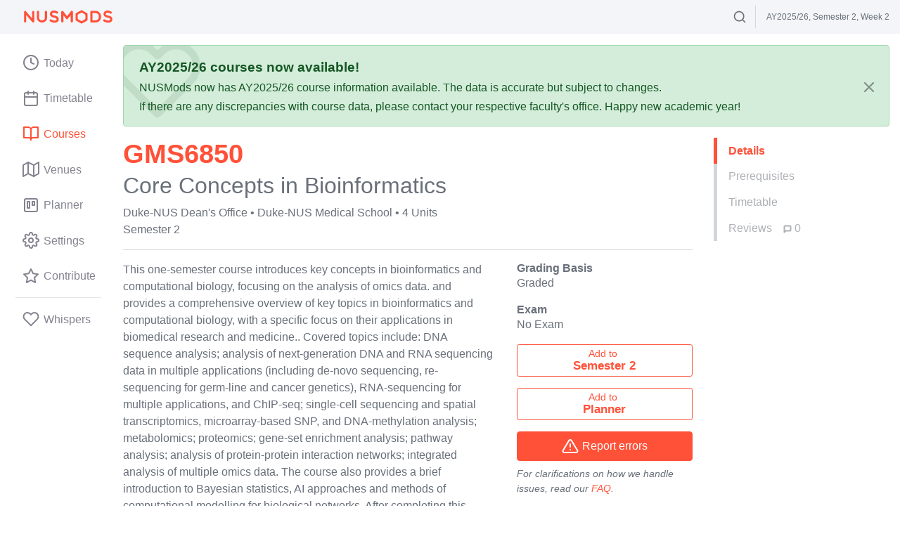

--- FILE ---
content_type: application/javascript; charset=utf-8
request_url: https://nusmods.com/assets/module.05f14daa.js
body_size: 15390
content:
(self.webpackChunk=self.webpackChunk||[]).push([[231],{16704:(e,t,r)=>{"use strict";r.r(t),r.d(t,{default:()=>Tr});var a=r(1883),n=r.n(a),o=r(23308),l=r.n(o),i=r(9680),s=r.n(i),d=r(54214),u=r.n(d),c=r(41605),m=r.n(c),p=(r(32733),r(67834),r(15724),r(14846),r(27458),r(6211),r(69655),r(94364),r(82367),r(63696)),g=r(4452),f=r.n(g),y=r(61005),h=r(37860),v=r(62688),b=r.n(v);function S(){return S=Object.assign||function(e){for(var t=1;t<arguments.length;t++){var r=arguments[t];for(var a in r)Object.prototype.hasOwnProperty.call(r,a)&&(e[a]=r[a])}return e},S.apply(this,arguments)}var w=(0,p.forwardRef)((function(e,t){var r=e.color,a=void 0===r?"currentColor":r,n=e.size,o=void 0===n?24:n,l=function(e,t){if(null==e)return{};var r,a,n=function(e,t){if(null==e)return{};var r,a,n={},o=Object.keys(e);for(a=0;a<o.length;a++)r=o[a],t.indexOf(r)>=0||(n[r]=e[r]);return n}(e,t);if(Object.getOwnPropertySymbols){var o=Object.getOwnPropertySymbols(e);for(a=0;a<o.length;a++)r=o[a],t.indexOf(r)>=0||Object.prototype.propertyIsEnumerable.call(e,r)&&(n[r]=e[r])}return n}(e,["color","size"]);return p.createElement("svg",S({ref:t,xmlns:"http://www.w3.org/2000/svg",width:o,height:o,viewBox:"0 0 24 24",fill:"none",stroke:a,strokeWidth:"2",strokeLinecap:"round",strokeLinejoin:"round"},l),p.createElement("polyline",{points:"20 6 9 17 4 12"}))}));w.propTypes={color:b().string,size:b().oneOfType([b().string,b().number])},w.displayName="Check";const x=w;var _=r(1),O=r(85831),C=r(13229),P=r(43905),N=r(66101),k=r(55599),E=r(41357),j=r(52821);function A(){return A=Object.assign||function(e){for(var t=1;t<arguments.length;t++){var r=arguments[t];for(var a in r)Object.prototype.hasOwnProperty.call(r,a)&&(e[a]=r[a])}return e},A.apply(this,arguments)}var T=(0,p.forwardRef)((function(e,t){var r=e.color,a=void 0===r?"currentColor":r,n=e.size,o=void 0===n?24:n,l=function(e,t){if(null==e)return{};var r,a,n=function(e,t){if(null==e)return{};var r,a,n={},o=Object.keys(e);for(a=0;a<o.length;a++)r=o[a],t.indexOf(r)>=0||(n[r]=e[r]);return n}(e,t);if(Object.getOwnPropertySymbols){var o=Object.getOwnPropertySymbols(e);for(a=0;a<o.length;a++)r=o[a],t.indexOf(r)>=0||Object.prototype.propertyIsEnumerable.call(e,r)&&(n[r]=e[r])}return n}(e,["color","size"]);return p.createElement("svg",A({ref:t,xmlns:"http://www.w3.org/2000/svg",width:o,height:o,viewBox:"0 0 24 24",fill:"none",stroke:a,strokeWidth:"2",strokeLinecap:"round",strokeLinejoin:"round"},l),p.createElement("path",{d:"M21 15a2 2 0 0 1-2 2H7l-4 4V5a2 2 0 0 1 2-2h14a2 2 0 0 1 2 2z"}))}));T.propTypes={color:b().string,size:b().oneOfType([b().string,b().number])},T.displayName="MessageSquare";const D=T;var M=r(99064),q=r(55290);var U,G;function I(e,t,r,a){G||(G="function"==typeof Symbol&&Symbol.for&&Symbol.for("react.element")||60103);var n=e&&e.defaultProps,o=arguments.length-3;if(t||0===o||(t={children:void 0}),1===o)t.children=a;else if(o>1){for(var l=Array(o),i=0;i<o;i++)l[i]=arguments[i+3];t.children=l}if(t&&n)for(var s in n)void 0===t[s]&&(t[s]=n[s]);else t||(t=n||{});return{$$typeof:G,type:e,key:void 0===r?null:""+r,ref:null,props:t,_owner:null}}const L="dsq-count-scr",F=(0,j.Ng)((e=>({loadDisqusManually:e.settings.loadDisqusManually})))((e=>{let{identifier:t,url:r,loadDisqusManually:a}=e;return(0,p.useEffect)((()=>{a||(window.document.getElementById(L)?window.DISQUSWIDGETS&&window.DISQUSWIDGETS.getCount({reset:!0}):(0,M.A)("https://".concat(O.Ay.disqusShortname,".disqus.com/count.js"),{id:L,async:!0}).catch((0,q.y)("Disqus comment count")))}),[a]),a?null:I("span",{className:"HUScJjsv"},void 0,I("span",{className:"schGHvEz"},void 0,U||(U=I(D,{"aria-label":"Comment count"}))),I("span",{className:"disqus-comment-count","data-disqus-identifier":t,"data-disqus-url":r}))}));var R,B,H;function V(e,t,r,a){H||(H="function"==typeof Symbol&&Symbol.for&&Symbol.for("react.element")||60103);var n=e&&e.defaultProps,o=arguments.length-3;if(t||0===o||(t={children:void 0}),1===o)t.children=a;else if(o>1){for(var l=Array(o),i=0;i<o;i++)l[i]=arguments[i+3];t.children=l}if(t&&n)for(var s in n)void 0===t[s]&&(t[s]=n[s]);else t||(t=n||{});return{$$typeof:H,type:e,key:void 0===r?null:""+r,ref:null,props:t,_owner:null}}class z extends p.PureComponent{constructor(){super(...arguments),this.state={allowDisqus:!1},this.loadInstance=()=>{this.props.loadDisqusManually&&!this.state.allowDisqus||(window.DISQUS?window.DISQUS.reset({reload:!0,config:this.getDisqusConfig()}):(window.disqus_config=this.getDisqusConfig(),window.disqus_shortname=O.Ay.disqusShortname,(0,M.A)("https://".concat(O.Ay.disqusShortname,".disqus.com/embed.js"),{id:"dsq-embed-scr",async:!0}).catch((0,q.y)("Disqus comments"))))}}componentDidMount(){this.loadInstance()}componentDidUpdate(e){e.colorScheme!==this.props.colorScheme?setTimeout(this.loadInstance,2e3):this.loadInstance()}getDisqusConfig(){const{identifier:e,url:t,title:r}=this.props;return function(){this.page.identifier=e,this.page.url=t,this.page.title=r}}render(){return this.props.loadDisqusManually&&!this.state.allowDisqus?V("div",{className:"text-center"},void 0,V("button",{type:"button",onClick:()=>this.setState({allowDisqus:!0}),className:f()("pM9yjnSl","btn btn-lg btn-outline-primary")},void 0,R||(R=V(D,{})),"Load Disqus Comments")):B||(B=V("div",{id:"disqus_thread"}))}}const W=(0,j.Ng)((e=>({loadDisqusManually:e.settings.loadDisqusManually,colorScheme:e.settings.colorScheme})))(z);var $=r(98623),Y=r(14635),Q=r(58785),J=r(49519),X=r(27655),K=r(27677),Z=r(64934),ee=r(23282),te=r(53694);var re,ae,ne=r(62540);function oe(e,t){var r=Object.keys(e);if(Object.getOwnPropertySymbols){var a=Object.getOwnPropertySymbols(e);t&&(a=a.filter((function(t){return Object.getOwnPropertyDescriptor(e,t).enumerable}))),r.push.apply(r,a)}return r}function le(e){for(var t=1;t<arguments.length;t++){var r=null!=arguments[t]?arguments[t]:{};t%2?oe(Object(r),!0).forEach((function(t){ie(e,t,r[t])})):Object.getOwnPropertyDescriptors?Object.defineProperties(e,Object.getOwnPropertyDescriptors(r)):oe(Object(r)).forEach((function(t){Object.defineProperty(e,t,Object.getOwnPropertyDescriptor(r,t))}))}return e}function ie(e,t,r){return(t=function(e){var t=function(e){if("object"!=typeof e||!e)return e;var t=e[Symbol.toPrimitive];if(void 0!==t){var r=t.call(e,"string");if("object"!=typeof r)return r;throw new TypeError("@@toPrimitive must return a primitive value.")}return String(e)}(e);return"symbol"==typeof t?t:t+""}(t))in e?Object.defineProperty(e,t,{value:r,enumerable:!0,configurable:!0,writable:!0}):e[t]=r,e}function se(e,t,r,a){ae||(ae="function"==typeof Symbol&&Symbol.for&&Symbol.for("react.element")||60103);var n=e&&e.defaultProps,o=arguments.length-3;if(t||0===o||(t={children:void 0}),1===o)t.children=a;else if(o>1){for(var l=Array(o),i=0;i<o;i++)l[i]=arguments[i+3];t.children=l}if(t&&n)for(var s in n)void 0===t[s]&&(t[s]=n[s]);else t||(t=n||{});return{$$typeof:ae,type:e,key:void 0===r?null:""+r,ref:null,props:t,_owner:null}}const de=e=>{let{semesterData:t}=e;const r=(0,J.W6)();if(null==t||!t.timetable)return re||(re=se("p",{},void 0,"Timetable info not available"));const a=t.timetable.map((e=>le(le({},e),{},{moduleCode:"",title:"",canBeSelectedAsActiveLesson:!!e.venue}))),n=(0,ee.Rb)(a,"lessonType"),o=(0,Z.zI)(n);return se(X.A,{lessons:o,onModifyCell:e=>r.push((0,te.Tu)(e.venue))})},ue=e=>{let{allSemesterData:t}=e;const[r,a]=(0,p.useState)((()=>(0,C.kV)(t)));return(0,ne.jsxs)(ne.Fragment,{children:[se(K.A,{semesters:t.map((e=>e.semester)),selectedSemester:r,onSelectSemester:a}),se("div",{className:"calrt3Qb"},void 0,se(de,{semesterData:t.find((e=>e.semester===r))}))]})},ce=(0,p.memo)(ue);var me=r(86535),pe=r(49009),ge=r(80315),fe=r(62832),ye=r.n(fe),he=(r(26448),r(37300)),ve=r(48796);var be,Se,we,xe;function _e(e,t){var r=Object.keys(e);if(Object.getOwnPropertySymbols){var a=Object.getOwnPropertySymbols(e);t&&(a=a.filter((function(t){return Object.getOwnPropertyDescriptor(e,t).enumerable}))),r.push.apply(r,a)}return r}function Oe(e){for(var t=1;t<arguments.length;t++){var r=null!=arguments[t]?arguments[t]:{};t%2?_e(Object(r),!0).forEach((function(t){Ce(e,t,r[t])})):Object.getOwnPropertyDescriptors?Object.defineProperties(e,Object.getOwnPropertyDescriptors(r)):_e(Object(r)).forEach((function(t){Object.defineProperty(e,t,Object.getOwnPropertyDescriptor(r,t))}))}return e}function Ce(e,t,r){return(t=function(e){var t=function(e){if("object"!=typeof e||!e)return e;var t=e[Symbol.toPrimitive];if(void 0!==t){var r=t.call(e,"string");if("object"!=typeof r)return r;throw new TypeError("@@toPrimitive must return a primitive value.")}return String(e)}(e);return"symbol"==typeof t?t:t+""}(t))in e?Object.defineProperty(e,t,{value:r,enumerable:!0,configurable:!0,writable:!0}):e[t]=r,e}function Pe(e,t,r,a){xe||(xe="function"==typeof Symbol&&Symbol.for&&Symbol.for("react.element")||60103);var n=e&&e.defaultProps,o=arguments.length-3;if(t||0===o||(t={children:void 0}),1===o)t.children=a;else if(o>1){for(var l=Array(o),i=0;i<o;i++)l[i]=arguments[i+3];t.children=l}if(t&&n)for(var s in n)void 0===t[s]&&(t[s]=n[s]);else t||(t=n||{});return{$$typeof:xe,type:e,key:void 0===r?null:""+r,ref:null,props:t,_owner:null}}function Ne(e,t,r){return!!ye()(t,[String(e),r.moduleCode])}class ke extends p.PureComponent{constructor(){super(...arguments),this.state={loading:null}}static getDerivedStateFromProps(e,t){const{timetables:r,module:a}=e,{loading:n}=t;return null!=n&&Ne(n,r,a)?{loading:null}:null}onSelect(e){const{module:t,timetables:r}=this.props;Ne(e,r,t)?this.props.removeModule(e,t.moduleCode):(this.setState({loading:e}),this.props.addModule(e,t.moduleCode))}buttonLabel(e){return this.state.loading===e?"Adding...":Ne(e,this.props.timetables,this.props.module)?(0,ne.jsxs)(ne.Fragment,{children:["Remove from ",be||(be=Pe("br",{})),Pe("strong",{},void 0,O.Ay.semesterNames[e])]}):(0,ne.jsxs)(ne.Fragment,{children:["Add to ",Se||(Se=Pe("br",{})),Pe("strong",{},void 0,O.Ay.semesterNames[e])]})}otherSemesters(e){return(0,C.Bo)(this.props.module).filter((t=>t!==e)).sort()}render(){const{block:e,className:t,module:r}=this.props,a=(0,C.kV)(r.semesterData),n=this.otherSemesters(a),o="add-to-timetable-".concat(r.moduleCode);return Pe(he.Ay,{},void 0,(r=>{let{getLabelProps:l,getItemProps:i,isOpen:s,toggleMenu:d,highlightedIndex:u,getMenuProps:c}=r;return Pe("div",{},void 0,(0,ne.jsx)("label",Oe(Oe({},l({htmlFor:o})),{},{className:"sr-only",children:"Add course to timetable"})),Pe("div",{className:f()("btn-group","WKAwar2q",t,{"btn-block":e})},void 0,Pe("button",{type:"button",className:f()("btn btn-outline-primary",{"btn-block":e}),onClick:()=>this.onSelect(a)},void 0,this.buttonLabel(a)),!!n.length&&(0,ne.jsxs)(ne.Fragment,{children:[Pe("button",{id:o,type:"button",className:"btn btn-outline-primary dropdown-toggle dropdown-toggle-split",onClick:()=>d(),"data-toggle":"dropdown","aria-haspopup":"true","aria-expanded":s},void 0,we||(we=Pe("span",{className:"sr-only"},void 0,"Toggle Dropdown"))),(0,ne.jsx)("div",Oe(Oe({className:f()("dropdown-menu",{show:s})},c()),{},{children:n.map(((e,t)=>(0,p.createElement)("button",Oe(Oe({},i({item:e})),{},{type:"button",key:e,className:f()("dropdown-item","Lx63IafJ",{"dropdown-selected":t===u}),onClick:()=>this.onSelect(e)}),this.buttonLabel(e))))}))]})))}))}}const Ee=(0,j.Ng)((e=>({timetables:e.timetables.lessons})),{addModule:ve.CS,removeModule:ve.$h})(ke);var je=r(75219),Ae=r(73974);var Te,De,Me;function qe(e,t,r,a){Me||(Me="function"==typeof Symbol&&Symbol.for&&Symbol.for("react.element")||60103);var n=e&&e.defaultProps,o=arguments.length-3;if(t||0===o||(t={children:void 0}),1===o)t.children=a;else if(o>1){for(var l=Array(o),i=0;i<o;i++)l[i]=arguments[i+3];t.children=l}if(t&&n)for(var s in n)void 0===t[s]&&(t[s]=n[s]);else t||(t=n||{});return{$$typeof:Me,type:e,key:void 0===r?null:""+r,ref:null,props:t,_owner:null}}function Ue(e,t){return t.find((t=>t.moduleCode===e.moduleCode))}class Ge extends p.PureComponent{onSelect(){const{module:e,planToTakeModules:t}=this.props,r=Ue(e,t);r?this.props.removePlannerModule(r.id):this.props.addPlanToTakeModule(e.moduleCode)}render(){const{block:e,className:t,module:r,planToTakeModules:a}=this.props,n=Ue(r,a);return qe("div",{className:f()("btn-group","mrHfJF9G",t,{"btn-block":e})},void 0,qe("button",{type:"button",className:f()("btn btn-outline-primary",{"btn-block":e}),onClick:()=>this.onSelect()},void 0,(0,ne.jsxs)(ne.Fragment,{children:[n?"Remove from":"Add to"," ",Te||(Te=qe("br",{})),De||(De=qe("strong",{},void 0,"Planner"))]})))}}const Ie=(0,j.Ng)((e=>({planToTakeModules:(0,je.Oj)(e)})),{addPlanToTakeModule:Ae.RK,removePlannerModule:Ae.Dm})(Ge);var Le=r(98124),Fe=r(89646),Re=r(51980),Be=r(9981);const He="jD4S67Xm",Ve="mqYvtskP",ze="ThanGKG1",We="SvevVUXD",$e="_mhPDS36",Ye="G5yVwsZH",Qe="vos8g_k9";var Je=r(38750),Xe=r.n(Je),Ke=r(2160),Ze=r.n(Ke),et=(r(66184),r(95021),r(53819),r(64062),r(38662)),tt=r(64917),rt=r(70621),at=r(16562),nt=r(97975),ot=r(42595),lt=r(48074),it=r(63037),st=r(64522),dt=r(45850),ut=r(46595);const ct=JSON.parse('[{"id":"lang_ug","label":"Centre for Language Studies (Undergrad)","email":"clssec@nus.edu.sg","match":{"type":"department","department":"Centre for Language Studies","level":"undergrad"}},{"id":"ch_ug","label":"Chinese Studies (Undergrad)","email":"fasbox63@nus.edu.sg","match":{"type":"department","department":"Chinese Studies","level":"undergrad"}},{"id":"ch_gd","label":"Chinese Studies (Graduate)","email":"chsm@nus.edu.sg","match":{"type":"department","department":"Chinese Studies","level":"grad"}},{"id":"cnm_ug","label":"Communications and New Media (Undergrad)","email":"cnm.undergraduate@nus.edu.sg","match":{"type":"department","department":"Communications and New Media","level":"undergrad"}},{"id":"cnm_gd","label":"Communications and New Media (Graduate)","email":"cnmbox1@nus.edu.sg","match":{"type":"department","department":"Communications and New Media","level":"grad"}},{"id":"econ_ug","label":"Economics (Undergrad)","email":"askecon@nus.edu.sg","match":{"type":"department","department":"Economics","level":"undergrad"}},{"id":"econ_gd","label":"Economics (Graduate)","email":"econ-me@nus.edu.sg","match":{"type":"department","department":"Economics","level":"grad"}},{"id":"ell_ug","label":"English, Linguistics and Theatre Studies (Undergrad)","email":"ellbox5@nus.edu.sg","match":{"type":"department","department":"English,Ling.andTheatre Studies","level":"undergrad"}},{"id":"ell_gd","label":"English, Linguistics and Theatre Studies (Graduate)","email":"ellbox3@nus.edu.sg","match":{"type":"department","department":"English,Ling.andTheatre Studies","level":"grad"}},{"id":"geog_ug","label":"Geography (Undergrad)","email":"geocmg@nus.edu.sg","match":{"type":"department","department":"Geography","level":"undergrad"}},{"id":"geog_gd","label":"Geography (Graduate)","email":"geobox1@nus.edu.sg","match":{"type":"department","department":"Geography","level":"grad"}},{"id":"hist_ug","label":"History (Undergrad)","email":"hishelp@nus.edu.sg","match":{"type":"department","department":"History","level":"undergrad"}},{"id":"hist_gd","label":"History (Graduate)","email":"hisbox1@nus.edu.sg","match":{"type":"department","department":"History","level":"grad"}},{"id":"jap_ug","label":"Japanese Studies (Undergrad)","email":"fasbox63@nus.edu.sg","match":{"type":"department","department":"Japanese Studies","level":"undergrad"}},{"id":"jap_gd","label":"Japanese Studies (Graduate)","email":"fasbox61@nus.edu.sg","match":{"type":"department","department":"Japanese Studies","level":"grad"}},{"id":"mal_ug","label":"Malay Studies (Undergrad)","email":"fasbox59@nus.edu.sg","match":{"type":"department","department":"Malay Studies","level":"undergrad"}},{"id":"mal_gd","label":"Malay Studies (Graduate)","email":"fasbox58@nus.edu.sg","match":{"type":"department","department":"Malay Studies","level":"grad"}},{"id":"philo_ug","label":"Philosophy (Undergrad)","email":"ryan.tan@nus.edu.sg","match":{"type":"department","department":"Philosophy","level":"undergrad"}},{"id":"philo_gd","label":"Philosophy (Graduate)","email":"philsjm@nus.edu.sg","match":{"type":"department","department":"Philosophy","level":"grad"}},{"id":"gl_ug","label":"Global Studies (Undergrad)","email":"sypang@nus.edu.sg","match":{"type":"modulePrefix","prefix":"GL"}},{"id":"polsci_ug","label":"Political Science (Undergrad)","email":"polnyjw@nus.edu.sg","match":{"type":"department","prefix":"PS","level":"undergrad"}},{"id":"polsci_gl","label":"Political Science (Graduate)","email":"polbox1@nus.edu.sg","match":{"type":"modulePrefix","prefix":"PS","level":"grad"}},{"id":"psy_ug","label":"Psychology (Undergrad)","email":"psybox1@nus.edu.sg","match":{"type":"department","department":"Psychology","level":"undergrad"}},{"id":"psy_gd","label":"Psychology (Graduate)","email":"psybox6@nus.edu.sg","match":{"type":"department","department":"Psychology","level":"grad"}},{"id":"swk_ug","label":"Social Work (Undergrad)","email":"swkbox5@nus.edu.sg","match":{"type":"department","department":"Social Work","level":"undergrad"}},{"id":"swk_gd","label":"Social Work (Graduate)","email":"msw@nus.edu.sg","match":{"type":"department","department":"Social Work","level":"grad"}},{"id":"soci_ug","label":"Sociology (Undergrad)","email":"socbox3@nus.edu.sg","match":{"type":"department","department":"Sociology","level":"undergrad"}},{"id":"soci_ud","label":"Sociology (Graduate)","email":"socbox1@nus.edu.sg","match":{"type":"department","department":"Sociology","level":"grad"}},{"id":"sa_ug","label":"South Asian Studies Programme (Undergrad)","email":"fasbox59@nus.edu.sg","match":{"type":"department","department":"South Asian Studies Programme","level":"undergrad"}},{"id":"sa_gd","label":"South Asian Studies Programme (Graduate)","email":"fasbox58@nus.edu.sg","match":{"type":"department","department":"South Asian Studies Programme","level":"grad"}},{"id":"se_ug","label":"Southeast Asian Studies (Undergrad)","email":"fasbox59@nus.edu.sg","match":{"type":"department","department":"Southeast Asian Studies","level":"undergrad"}},{"id":"se_gd","label":"Southeast Asian Studies (Graduate)","email":"fasbox58@nus.edu.sg","match":{"type":"department","department":"Southeast Asian Studies","level":"grad"}},{"id":"fass_ug","label":"Faculty of Arts and Social Science (Undergrad)","email":"fashelp@nus.edu.sg","match":{"type":"faculty","faculty":"Arts and Social Science","level":"undergrad"}},{"id":"fass_gd","label":"Faculty of Arts and Social Science (Graduate)","email":"fasbox4@nus.edu.sg","match":{"type":"faculty","faculty":"Arts and Social Science","level":"grad"}},{"id":"biz_ug","label":"Business (Undergrad)","email":"biz_coursereg@nus.edu.sg","match":{"type":"faculty","faculty":"NUS Business School","level":"undergrad"}},{"id":"comp_ug","label":"Computing (Undergrad)","email":"socug@comp.nus.edu.sg","match":{"type":"faculty","faculty":"Computing","level":"undergrad"}},{"id":"comp_gd","label":"Computing (Graduate)","email":"mcomp@comp.nus.edu.sg","match":{"type":"faculty","faculty":"Computing","level":"grad"}},{"id":"scale_ug","label":"SCALE (Undergrad)","email":"scale.ugstudents@nus.edu.sg","match":{"type":"faculty","faculty":"SCALE Dean\'s Office","level":"grad"}},{"id":"bioeng_ug","label":"Biomedical Engineering (Undergrad)","email":"biechlh@nus.edu.sg","match":{"type":"department","department":"Biomedical Engineering","level":"undergrad"}},{"id":"bioeng_gd","label":"Biomedical Engineering (Graduate)","email":"elicia95@nus.edu.sg","match":{"type":"department","department":"Biomedical Engineering","level":"grad"}},{"id":"chembioeng_ug","label":"Chemical and Biomolecular Engineering (Undergrad)","email":"chbeug@nus.edu.sg","match":{"type":"department","department":"Chemical and Biomolecular Engineering","level":"undergrad"}},{"id":"chembioeng_gd","label":"Chemical and Biomolecular Engineering (Graduate)","email":"chbe_grad_programs@nus.edu.sg","match":{"type":"department","department":"Chemical and Biomolecular Engineering","level":"grad"}},{"id":"cee_ug","label":"Civil and Environmental Engineering (Undergrad)","email":"ceebox3@nus.edu.sg","match":{"type":"department","department":"Civil and Environmental Engineering","level":"undergrad"}},{"id":"ce_gd","label":"Civil Engineering (Graduate)","email":"ceesgo@nus.edu.sg","match":{"type":"modulePrefix","prefix":"CE","level":"grad"}},{"id":"eve_gd","label":"Environmental Engineering (Graduate)","email":"sally.ng@nus.edu.sg","match":{"type":"modulePrefix","prefix":"ESE","level":"grad"}},{"id":"ece_ug","label":"Electrical and Computer Engineering (Undergrad)","email":"askece@nus.edu.sg","match":{"type":"department","department":"Electrical and Computer Engineering","level":"undergrad"}},{"id":"ee_gd","label":"Electrical Engineering (Graduate)","email":"elenggp@nus.edu.sg","match":{"type":"modulePrefix","prefix":"EE","level":"grad"}},{"id":"cg_gd","label":"Computer Engineering (Graduate)","email":"elembam@nus.edu.sg","match":{"type":"modulePrefix","prefix":"CG","level":"grad"}},{"id":"escholars_ug","label":"Engineering Scholars Programme (Undergrad)","email":"escholars@nus.edu.sg","match":{"type":"department","department":"Engineering Scholars Programme","level":"undergrad"}},{"id":"esp_ug","label":"Engineering Science Programme (Undergrad)","email":"engscience@nus.edu.sg","match":{"type":"department","department":"Engineering Science Programme","level":"undergrad"}},{"id":"ise_ug","label":"Industrial and Systems Engineering (Undergrad)","email":"ug_isem@nus.edu.sg","match":{"type":"department","department":"Industrial Systems Engineering and Management","level":"undergrad"}},{"id":"ise_gd","label":"Industrial Systems Engineering and Management (Graduate)","email":"pg_isem@nus.edu.sg","match":{"type":"department","department":"Industrial Systems Engineering and Management","level":"grad"}},{"id":"mse_ug","label":"Materials Science and Engineering (Undergrad)","email":"msehslk@nus.edu.sg","match":{"type":"department","department":"Materials Science and Engineering","level":"undergrad"}},{"id":"mse_gd","label":"Materials Science and Engineering (Graduate)","email":"annie.zz@nus.edu.sg","match":{"type":"department","department":"Materials Science and Engineering","level":"grad"}},{"id":"me_ug","label":"Mechanical Engineering (Undergrad)","email":"enquire_me@nus.edu.sg","match":{"type":"department","department":"Mechanical Engineering","level":"undergrad"}},{"id":"me_gd","label":"Mechanical Engineering (Graduate)","email":"lixia84@nus.edu.sg","match":{"type":"department","department":"Mechanical Engineering","level":"grad"}},{"id":"arch_ug","label":"Architecture (Undergrad)","email":"neesha84@nus.edu.sg","match":{"type":"department","department":"Architecture","level":"undergrad"}},{"id":"id_ug","label":"Industrial Design (Undergrad)","email":"askid@nus.edu.sg","match":{"type":"department","department":"Industrial Design","level":"undergrad"}},{"id":"id_gd","label":"Industrial Design (Graduate)","email":"askid.postgraduate@nus.edu.sg","match":{"type":"department","department":"Industrial Design","level":"grad"}},{"id":"sde_ug","label":"Design and Environment (Undergrad)","email":"sdelsm@nus.edu.sg","match":{"type":"faculty","faculty":"Design and Environment","level":"undergrad"}},{"id":"sde_gd","label":"Design and Environment (Graduate)","email":"sdeaml@nus.edu.sg","match":{"type":"faculty","faculty":"Design and Environment","level":"grad"}},{"id":"eng_ug","label":"Engineering (Undergrad)","email":"cdebox28@nus.edu.sg","match":{"type":"faculty","faculty":"Engineering","level":"undergrad"}},{"id":"eng_gd","label":"Engineering (Gradaute)","email":"cdegradcoursework@nus.edu.sg","match":{"type":"faculty","faculty":"Engineering","level":"grad"}},{"id":"law_ug","label":"Law (Undergrad)","email":"lawundergrad@nus.edu.sg","match":{"type":"faculty","faculty":"Law","level":"undergrad"}},{"id":"law_gd","label":"Law (Graduate)","email":"lawgrad@nus.edu.sg","match":{"type":"faculty","faculty":"Law","level":"grad"}},{"id":"dent_ug","label":"Dentistry (Undergrad)","email":"dencip@nus.edu.sg","match":{"type":"faculty","faculty":"Dentistry","level":"undergrad"}},{"id":"dent_gd","label":"Dentistry (Graduate)","email":"dennmz@nus.edu.sg","match":{"type":"faculty","faculty":"Dentistry","level":"grad"}},{"id":"nur_ug","label":"Nursing (Undergrad)","email":"terence.seah@nus.edu.sg","match":{"type":"department","department":"Alice Lee Center for Nursing Studies","level":"undergrad"}},{"id":"ssh_ug","label":"Public Health (Undergrad)","email":"UGHelp_SPH@nus.edu.sg","match":{"type":"faculty","faculty":"SSH School of Public Health","level":"undergrad"}},{"id":"ssh_gd","label":"Public Health (Graduate)","email":"mph_admin@nus.edu.sg","match":{"type":"faculty","faculty":"SSH School of Public Health","level":"grad"}},{"id":"med_ug","label":"Medicine (Undergaduate)","email":"medlse@nus.edu.sg","match":{"type":"faculty","faculty":"Yong Loo Lin Sch of Medicine","level":"undergrad"}},{"id":"lsm_ug","label":"Life Sciences Programme (Undergrad)","email":"dbsbox2@nus.edu.sg","match":{"type":"department","department":"Biological Science","level":"undergrad"}},{"id":"chm_ug","label":"Chemistry (Undergrad)","email":"chmbox3@nus.edu.sg","match":{"type":"department","department":"Chemistry","level":"undergrad"}},{"id":"cmpbio_ug","label":"Computational Biology (Undergrad)","email":"compbio@nus.edu.sg","match":{"type":"department","department":"Computational Biology","level":"undergrad"}},{"id":"food_ug","label":"Food Science and Technology (Undergrad)","email":"food@nus.edu.sg","match":{"type":"department","department":"Food Science and Technology","level":"undergrad"}},{"id":"math_ug","label":"Mathematics (Undergrad)","email":"askmathug@nus.edu.sg","match":{"type":"department","department":"Mathematics","level":"undergrad"}},{"id":"pharm_ug","label":"Pharmacy (Undergrad)","email":"askBPharm@nus.edu.sg","match":{"type":"modulePrefix","prefix":"PR"}},{"id":"pharmsci_ug","label":"Pharmaceutical Science (Undergrad)","email":"askPharmSci@nus.edu.sg","match":{"type":"modulePrefix","prefix":"PHS"}},{"id":"phy_ug","label":"Physics (Undergrad)","email":"physngwl@nus.edu.sg","match":{"type":"department","department":"Physics","level":"undergrad"}},{"id":"stat_ug","label":"Statistics and Data Science (Undergrad)","email":"askdsdsug@nus.edu.sg","match":{"type":"department","department":"Statistics and Data Science","level":"undergrad"}},{"id":"sci_ug","label":"Science (Undergrad)","email":"scimr@nus.edu.sg","match":{"type":"faculty","faculty":"Science","level":"undergrad"}},{"id":"sci_gd","label":"Science (Graduate)","email":"scidrgs@nus.edu.sg","match":{"type":"faculty","faculty":"Science","level":"grad"}},{"id":"mus_ug","label":"Yong Siew Toh Conservatory of Music (Undergrad)","email":"ystacad@nus.edu.sg","match":{"type":"faculty","faculty":"YST Conservatory of Music","level":"undergrad"}},{"id":"celc_ug","label":"Center for English Language Communications (Undergrad)","email":"elcbox72@nus.edu.sg","match":{"type":"department","department":"Center for Engl Lang Comms","level":"undergrad"}},{"id":"celc_gd","label":"Center for English Language Communications (Graduate)","email":"elcbox50@nus.edu.sg","match":{"type":"department","department":"Center for Engl Lang Comms","level":"grad"}},{"id":"ctpclc","label":"Chua Thian Poh Community Leadership Centre","email":"marcus@nus.edu.sg","match":{"type":"department","department":"Chua Thian Poh Community Leadership Centre","level":"undergrad"}},{"id":"yale","label":"Yale-NUS College","email":"registry@yale-nus.edu.sg","match":{"type":"faculty","faculty":"Yale-NUS College","level":"undergrad"}},{"id":"capt","label":"College of Alice and Peter Tan","email":"captbox2@nus.edu.sg","match":{"type":"department","department":"College of Alice and Peter Tan","level":"undergrad"}},{"id":"rc4","label":"Residential College 4","email":"rc4box2@nus.edu.sg","match":{"type":"department","department":"Residential College 4","level":"undergrad"}},{"id":"temb","label":"Tembusu College","email":"tembusu-modules@nus.edu.sg","match":{"type":"department","department":"Tembusu College","level":"undergrad"}},{"id":"rvc","label":"Ridge View Residential College","email":"askrvrc@nus.edu.sg","match":{"type":"department","department":"Ridge View Residential College","level":"undergrad"}},{"id":"nusc","label":"NUS College","email":"nuscacad@nus.edu.sg","match":{"type":"department","department":"NUS College","level":"undergrad"}},{"id":"cfg1002","label":"CFG1002","email":"careercatalyst@nus.edu.sg","match":{"type":"moduleCode","moduleCode":"CFG1002"}},{"id":"gea1000","label":"GEA1000","email":"qradmin@nus.edu.sg","match":{"type":"moduleCode","moduleCode":"GEA1000"}},{"id":"geq1000","label":"GEQ1000","email":"askq@nus.edu.sg","match":{"type":"moduleCode","moduleCode":"GEQ1000"}},{"id":"dtk","label":"Design Thinking Courses (Undergrad)","email":"dtk@nus.edu.sg","match":{"type":"moduleCode","moduleCode":["DTK1234","DTK1234A"]}},{"id":"pf","label":"PF1101 (Undergrad)","email":"shurong@nus.edu.sg","match":{"type":"moduleCode","moduleCode":"PF1101"}}]');var mt,pt,gt,ft,yt,ht,vt,bt,St,wt,xt,_t,Ot,Ct,Pt,Nt=r(98445),kt=r(2674);function Et(e,t,r,a){Pt||(Pt="function"==typeof Symbol&&Symbol.for&&Symbol.for("react.element")||60103);var n=e&&e.defaultProps,o=arguments.length-3;if(t||0===o||(t={children:void 0}),1===o)t.children=a;else if(o>1){for(var l=Array(o),i=0;i<o;i++)l[i]=arguments[i+3];t.children=l}if(t&&n)for(var s in n)void 0===t[s]&&(t[s]=n[s]);else t||(t=n||{});return{$$typeof:Pt,type:e,key:void 0===r?null:""+r,ref:null,props:t,_owner:null}}function jt(e,t){var r=Object.keys(e);if(Object.getOwnPropertySymbols){var a=Object.getOwnPropertySymbols(e);t&&(a=a.filter((function(t){return Object.getOwnPropertyDescriptor(e,t).enumerable}))),r.push.apply(r,a)}return r}function At(e){for(var t=1;t<arguments.length;t++){var r=null!=arguments[t]?arguments[t]:{};t%2?jt(Object(r),!0).forEach((function(t){Tt(e,t,r[t])})):Object.getOwnPropertyDescriptors?Object.defineProperties(e,Object.getOwnPropertyDescriptors(r)):jt(Object(r)).forEach((function(t){Object.defineProperty(e,t,Object.getOwnPropertyDescriptor(r,t))}))}return e}function Tt(e,t,r){return(t=function(e){var t=function(e){if("object"!=typeof e||!e)return e;var t=e[Symbol.toPrimitive];if(void 0!==t){var r=t.call(e,"string");if("object"!=typeof r)return r;throw new TypeError("@@toPrimitive must return a primitive value.")}return String(e)}(e);return"symbol"==typeof t?t:t+""}(t))in e?Object.defineProperty(e,t,{value:r,enumerable:!0,configurable:!0,writable:!0}):e[t]=r,e}const Dt=Xe()(ct,(e=>e.match.type));function Mt(e){let t;if(t=Dt.moduleCode.find((t=>{let{match:r}=t;return Ze()(r.moduleCode).find((t=>t===e.moduleCode))})),t)return t;const r=(0,C.gb)(e)?"grad":"undergrad";return t=Dt.modulePrefix.find((t=>{let{match:a}=t;return e.moduleCode.startsWith(a.prefix)&&(void 0===a.level||r===a.level)})),t||(t=Dt.department.find((t=>{let{match:a}=t;return e.department===a.department&&r===a.level})),t||Dt.faculty.find((t=>{let{match:a}=t;return e.faculty===a.faculty&&r===a.level})))}const qt=new Date(it.Undergraduate.filter((e=>"Select Courses"===e.type&&"1"===e.name))[0].start),Ut=function(e,t){(0,ot.A)(2,arguments);var r=(0,nt.A)(e).getTime(),a=(0,nt.A)(t.start).getTime(),n=(0,nt.A)(t.end).getTime();if(!(a<=n))throw new RangeError("Invalid interval");return r>=a&&r<=n}(new Date,{start:(0,lt.A)(qt,-2),end:(0,lt.A)(qt,2)})||(0,Le.h)(),Gt=(0,p.memo)((e=>{let{module:t}=e;const[r,a]=(0,p.useState)(!1),[n,o]=(0,p.useState)({type:"unsubmitted"}),l=function(e){const[t,r]=(0,p.useState)(!1);return(0,p.useDebugValue)(e),window[e]=r,t}("SET_ERROR_REPORTING_DEBUG"),[i,s]=(0,p.useState)((()=>{var e,r;return At(At({},At({name:"",replyTo:"",matricNumber:""},JSON.parse(null!=(r=localStorage.getItem(kt.Ux))?r:"{}"))),{},{message:"",contactId:null==(e=Mt(t))?void 0:e.id})})),d=(0,p.useCallback)((e=>t=>{const r=(0,et.jM)(i,(r=>{r[e]=t.target.value}));var a;s(r),a={name:r.name,replyTo:r.replyTo,matricNumber:r.matricNumber},localStorage.setItem(kt.Ux,JSON.stringify(a))}),[i]),u=(0,p.useCallback)((()=>{o({type:"submitting"});const{name:e,replyTo:r,matricNumber:a,message:n,contactId:s}=i;tt.A.post(O.Ay.moduleErrorApi,{name:e,contactId:s,moduleCode:t.moduleCode,matricNumber:a.toUpperCase(),replyTo:r,message:n,debug:l}).then((()=>o({type:"submitted"}))).catch((e=>{at.cx(At({},i)),at.Cp(e),o({type:"error"})}))}),[i,t,l]);return(0,ne.jsxs)(ne.Fragment,{children:[Et("button",{type:"button",className:f()("btn","mDRfqQtq",Ut?["btn-primary btn-block","GO9jFXe8"]:"btn-link"),onClick:()=>a(!r)},void 0,Et(rt.A,{className:"tOkO0Xyp"}),"Report errors"),Ut&&Et("p",{className:"u8dpk93P"},void 0,"For clarifications on how we handle issues, read our ",mt||(mt=Et("a",{href:"/faq"},void 0,"FAQ")),"."),Et(st.A,{isOpen:r,onRequestClose:()=>a(!1),shouldCloseOnOverlayClick:!1,animate:!0},void 0,Et(dt.A,{onClick:()=>a(!1)}),Et("h2",{className:"GhLNZg7C"},void 0,"Reporting an issue with ",t.moduleCode),pt||(pt=Et("p",{},void 0,"NUSMods updates its information from the Registrar's Office every few hours. Please wait up to 24 hours for information to be updated before reporting any issues.")),gt||(gt=Et("p",{},void 0,"This form will send an email about this course to the faculty. If you think the issue is a bug in NUSMods, please email ",Et("a",{href:"mailto:bugs@nusmods.com"},void 0,"bugs@nusmods.com")," ","instead.")),l&&(ft||(ft=Et("div",{className:"alert alert-warning"},void 0,Et("strong",{},void 0,"Debug mode")," - this form will email modules@nusmods.com instead"))),"error"===n.type&&(yt||(yt=Et("div",{className:"alert alert-danger",role:"alert"},void 0,"There was an error submitting the form. Please try again later or send the email yourself."))),"submitted"===n.type?ht||(ht=Et("div",{className:"alert alert-success"},void 0,"Thank you for reporting the error. A copy of the email that was sent to the faculty has also been cc'd to you.")):Et(It,{formData:i,onSubmit:u,updateFormValue:d,isSubmitting:"submitting"===n.type}))]})}));Gt.displayName="ReportError";const It=e=>{let{formData:t,onSubmit:r,updateFormValue:a,isSubmitting:n}=e;const o=ct.find((e=>e.id===t.contactId));return Et("form",{className:f()("form-row",{disabled:n}),onSubmit:e=>{e.preventDefault(),r()}},void 0,Et("div",{className:"form-group col-sm-12"},void 0,vt||(vt=Et("label",{htmlFor:"report-error-name"},void 0,"Your full name")),Et("input",{className:"form-control",id:"report-error-name",value:t.name,onChange:a("name"),required:!0})),Et("div",{className:"form-group col-sm-12"},void 0,bt||(bt=Et("label",{htmlFor:"report-error-matric-number"},void 0,"Your matriculation number")),Et("input",{id:"report-error-matric-number",className:"form-control",value:t.matricNumber,onChange:a("matricNumber"),placeholder:"A1234567B",minLength:9,maxLength:9,pattern:"[aA][0-9]{7}[a-zA-Z]",required:!0})),Et("div",{className:"form-group col-sm-12"},void 0,St||(St=Et("label",{htmlFor:"report-error-faculty"},void 0,"Department/faculty offering the course")),Et("select",{className:"form-control",id:"report-error-faculty",value:t.contactId,onChange:a("contactId"),required:!0},void 0,wt||(wt=Et("option",{value:""},void 0,"Select a department/faculty")),ct.map((e=>Et("option",{value:e.id},e.id,e.label)))),o&&Et("p",{className:"form-text text-muted"},void 0,"This will email ",Et("a",{href:"mailto:".concat(o.email)},void 0,o.email)),xt||(xt=Et("p",{className:"form-text text-muted"},void 0,"If the department or faculty for this course cannot be found on this list, please refer to CourseReg's contact list for"," ",Et(ut.A,{href:"https://www.nus.edu.sg/coursereg/docs/UGFac_Contacts.pdf"},void 0,"undergraduate")," ","or"," ",Et(ut.A,{href:"https://www.nus.edu.sg/coursereg/docs/GDFac_Contacts.pdf"},void 0,"graduate")," ","students."))),Et("div",{className:"form-group col-sm-12"},void 0,_t||(_t=Et("label",{htmlFor:"report-error-email"},void 0,"Your school email")),Et("input",{type:"email",id:"report-error-email",className:"form-control",pattern:".+@.+nus.+",value:t.replyTo,placeholder:"e0012345@u.nus.edu",onChange:a("replyTo"),required:!0})),Et("div",{className:"form-group col-sm-12"},void 0,Ot||(Ot=Et("label",{htmlFor:"report-error-message"},void 0,"Describe in detail the issues with the course")),Et("textarea",{id:"report-error-message",className:"form-control",value:t.message,onChange:a("message"),rows:8,required:!0})),Et("footer",{className:f()("TQMkCDkd","col-sm-12")},void 0,Et("button",{type:"submit",className:"btn btn-primary btn-lg",disabled:n},void 0,n&&(Ct||(Ct=Et(Nt.A,{small:!0,white:!0})))," Submit")))},Lt=e=>{let{module:t}=e;return Et(Gt,{module:t},t.moduleCode)};var Ft=r(73406),Rt=r.n(Ft),Bt=(r(76281),r(99425),r(11810),r(46968),r(80957)),Ht=r(46817);r(87324);const Vt=e=>{let{children:t,reverse:r}=e;return(0,ne.jsx)(ne.Fragment,{children:r?[...t].reverse():t})},zt=(0,p.memo)(Vt),Wt="CHl1PSkE",$t="Te8Kn3zq",Yt="NxgFT8sd",Qt="nq5Z8Xzs",Jt="v8_z1t5H",Xt="ubuS9PEQ",Kt="XbIDcdgL";var Zt,er;function tr(e,t,r,a){er||(er="function"==typeof Symbol&&Symbol.for&&Symbol.for("react.element")||60103);var n=e&&e.defaultProps,o=arguments.length-3;if(t||0===o||(t={children:void 0}),1===o)t.children=a;else if(o>1){for(var l=Array(o),i=0;i<o;i++)l[i]=arguments[i+3];t.children=l}if(t&&n)for(var s in n)void 0===t[s]&&(t[s]=n[s]);else t||(t=n||{});return{$$typeof:er,type:e,key:void 0===r?null:""+r,ref:null,props:t,_owner:null}}const rr=e=>{var t;if("string"!=typeof e)return{name:Object.keys(e)[0]};const r={name:e};if(r.name.includes(":")){const[e,t]=r.name.split(":");"D"!==t&&(r.prefix="Minimally ".concat(t," for")),r.name=e}if(r.name.includes("%")){const[e,t]=r.name.split("%");r.prefix="Course starting with",r.name='"'.concat(e,'" ').concat(t)}return null==(t=r.prefix)||t.trim(),r.name.trim(),r},ar=e=>"string"==typeof e?[e]:"nOf"in e?e.nOf[1]:Rt()(l()(e).filter(Ht.TM)),nr=e=>tr("ul",{className:Wt},void 0,e.nodes.map(((t,r)=>tr("li",{className:f()(Qt,{[Xt]:e.prereqTreeOnLeft})},"string"==typeof t?rr(t).name:r,tr(or,{node:t,layer:e.layer,prereqTreeOnLeft:e.prereqTreeOnLeft,getModuleCondensed:e.getModuleCondensed}))))),or=e=>{const{layer:t,node:r,prereqTreeOnLeft:a}=e,n="string"!=typeof r,{prefix:o,name:l}=rr(r);if(n)return tr(zt,{reverse:!a},void 0,tr(nr,{nodes:ar(r),layer:t+1,prereqTreeOnLeft:a,getModuleCondensed:e.getModuleCondensed}),tr("div",{className:f()($t,Jt)},void 0,((e,t)=>{if("string"==typeof e)return e;if("nOf"in e){const r=e.nOf[0];return t?"take at least ".concat(r):"at least ".concat(r," of")}return"or"in e?t?"take one":"one of":t?"take all":"all of"})(r,a)));const i=e.getModuleCondensed(l),s=1===t&&!i;return tr("div",{className:f()($t,"VQg3rt7a",{["hoverable color-".concat(t)]:!!i,[Kt]:a,[Yt]:s})},void 0,o&&tr("span",{className:"NIfqpOlX"},void 0,o),tr("div",{},void 0,tr(E.A,{className:"AubsNzGI"},void 0,l)))},lr=(0,j.Ng)((e=>({getModuleCondensed:(0,Bt.eM)(e),prereqTreeOnLeft:e.settings.prereqTreeOnLeft})))((e=>{const{fulfillRequirements:t,prereqTree:r,moduleCode:a,prereqTreeOnLeft:n}=e;return(0,ne.jsxs)(ne.Fragment,{children:[tr("div",{className:"xZrEZX4p"},void 0,tr(zt,{reverse:!n},void 0,tr("ul",{className:f()("cJ1V2gb6","X75Tnvky")},void 0,tr("li",{className:f()(Qt,{[Xt]:n})},void 0,tr(zt,{reverse:!n},void 0,r&&tr(nr,{nodes:[r],layer:2,prereqTreeOnLeft:n,getModuleCondensed:e.getModuleCondensed}),tr(or,{layer:1,node:a,getModuleCondensed:e.getModuleCondensed,prereqTreeOnLeft:n})))),t&&t.length>0&&tr(zt,{reverse:!n},void 0,tr("div",{className:f()($t,Jt)},void 0,n?"unlocks":"needs"),tr("ul",{className:Wt},void 0,t.map((t=>tr("li",{className:f()(Qt,{[Xt]:!n})},t,tr(or,{layer:0,node:t,prereqTreeOnLeft:!n,getModuleCondensed:e.getModuleCondensed})))))))),Zt||(Zt=tr("p",{className:"alert alert-warning"},void 0,"This new version of the prerequisite tree is being tested and may not be accurate. Viewers are encouraged to double check details with the prerequisite text above. To report bugs with the new tree, please post a bug report on GitHub (preferred) at"," ",tr("a",{href:"https://github.com/nusmodifications/nusmods/issues/new/choose",target:"_blank",rel:"noopener noreferrer nofollow"},void 0,"our repository")," ","or send an email to"," ",tr("a",{href:"mailto:bugs@nusmods.com",target:"_blank",rel:"noopener noreferrer nofollow"},void 0,"bugs@nusmods.com"),"."))]})}));var ir,sr,dr,ur,cr,mr,pr,gr,fr,yr,hr,vr,br,Sr,wr,xr,_r;function Or(e,t){var r=Object.keys(e);if(Object.getOwnPropertySymbols){var a=Object.getOwnPropertySymbols(e);t&&(a=a.filter((function(t){return Object.getOwnPropertyDescriptor(e,t).enumerable}))),r.push.apply(r,a)}return r}function Cr(e){for(var t=1;t<arguments.length;t++){var r=null!=arguments[t]?arguments[t]:{};t%2?Or(Object(r),!0).forEach((function(t){Pr(e,t,r[t])})):Object.getOwnPropertyDescriptors?Object.defineProperties(e,Object.getOwnPropertyDescriptors(r)):Or(Object(r)).forEach((function(t){Object.defineProperty(e,t,Object.getOwnPropertyDescriptor(r,t))}))}return e}function Pr(e,t,r){return(t=function(e){var t=function(e){if("object"!=typeof e||!e)return e;var t=e[Symbol.toPrimitive];if(void 0!==t){var r=t.call(e,"string");if("object"!=typeof r)return r;throw new TypeError("@@toPrimitive must return a primitive value.")}return String(e)}(e);return"symbol"==typeof t?t:t+""}(t))in e?Object.defineProperty(e,t,{value:r,enumerable:!0,configurable:!0,writable:!0}):e[t]=r,e}function Nr(e,t,r,a){_r||(_r="function"==typeof Symbol&&Symbol.for&&Symbol.for("react.element")||60103);var n=e&&e.defaultProps,o=arguments.length-3;if(t||0===o||(t={children:void 0}),1===o)t.children=a;else if(o>1){for(var l=Array(o),i=0;i<o;i++)l[i]=arguments[i+3];t.children=l}if(t&&n)for(var s in n)void 0===t[s]&&(t[s]=n[s]);else t||(t=n||{});return{$$typeof:_r,type:e,key:void 0===r?null:""+r,ref:null,props:t,_owner:null}}const kr={details:"Details",prerequisites:"Prerequisites",timetable:"Timetable",reviews:"Reviews"},Er=s()(kr,m()),jr=null==(ir=O.Ay.archiveYears.slice(-1))||null==(ir=ir[0])||null==(ir=ir.split("/"))||null==(ir=ir.map((e=>e.substring(2,4))))?void 0:ir.join("/"),Ar=e=>{var t;let{module:r,archiveYear:a}=e;const[o,i]=(0,p.useState)(!1),{moduleCode:s,title:d}=r,c="".concat(s," ").concat(d),m=(0,C.Bo)(r),g=!!a,v=(0,C.kd)(r),b={url:"https://nusmods.com/courses/".concat(s,"/reviews"),identifier:s,title:c},S=[s];return r.aliases&&S.push(...r.aliases),(0,Re.A)(),Nr("div",{className:f()("page-container","RVXmCXMg")},void 0,Nr(Fe.A,{description:r.description},void 0,c),sr||(sr=Nr(Le.A,{})),g&&Nr("div",{className:f()(He,"alert alert-warning")},void 0,Nr(h.A,{className:Ve}),Nr("p",{},void 0,"You are looking at archived information of this course from academic year"," ",Nr("strong",{},void 0,a),". Information on this page may be out of date.")),!v&&Nr("div",{className:f()(He,"alert alert-warning")},void 0,Nr(h.A,{className:Ve}),dr||(dr=Nr("p",{},void 0,"This course is not offered in this academic year. You may use this information to map exchange courses or to see courses that were previously or may be offered in the future."))),Nr("div",{className:"row"},void 0,Nr("div",{className:"col-md-9"},void 0,Nr("div",{id:Er.details,className:f()($e,"qxb_oyJF")},void 0,Nr("header",{className:"UxKV8j5l"},void 0,Nr("h1",{className:"kbFQ8zbG"},void 0,Nr("span",{className:"YZVELx3F"},void 0,S.join("/")),d),Nr("p",{},void 0,(0,P.ft)([Nr("span",{},"department",r.department),Nr("span",{},"faculty",r.faculty),Nr("span",{},"mc",(0,C.cS)(r.moduleCredit))],N.zl)),Nr("p",{},void 0,(0,P.ft)(m.map((e=>Nr("span",{},e,O.Ay.semesterNames[e]))),N.zl))),Nr("section",{className:f()("row","ffO0AaCY")},void 0,Nr("div",{className:"col-sm-8"},void 0,r.description&&Nr("p",{},void 0,r.description),Nr("dl",{},void 0,r.prerequisite&&(0,ne.jsxs)(ne.Fragment,{children:[ur||(ur=Nr("dt",{},void 0,"Prerequisite")),Nr("dd",{},void 0,Nr(E.A,{},void 0,r.prerequisite))]}),r.prerequisiteAdvisory&&(0,ne.jsxs)(ne.Fragment,{children:[cr||(cr=Nr("dt",{},void 0,"Prerequisite Advisory")),Nr("dd",{},void 0,Nr(E.A,{},void 0,r.prerequisiteAdvisory))]}),r.corequisite&&(0,ne.jsxs)(ne.Fragment,{children:[mr||(mr=Nr("dt",{},void 0,"Corequisite")),Nr("dd",{},void 0,Nr(E.A,{},void 0,r.corequisite))]}),r.preclusion&&(0,ne.jsxs)(ne.Fragment,{children:[pr||(pr=Nr("dt",{},void 0,"Preclusion")),Nr("dd",{},void 0,Nr(E.A,{},void 0,r.preclusion))]}),r.attributes&&(0,ne.jsxs)(ne.Fragment,{children:[gr||(gr=Nr("dt",{},void 0,"Additional Information")),Nr("dd",{},void 0,Nr("ul",{className:"sc7cpKz0 list-unstyled"},void 0,Object.keys(r.attributes).map((e=>Nr("li",{},e,Nr(x,{className:"fTAAE4BO"})," ",_.jq[e])))),r.additionalInformation&&Nr("p",{},void 0,r.additionalInformation))]})),r.workload?Nr(pe.A,{workload:r.workload}):fr||(fr=(0,ne.jsxs)(ne.Fragment,{children:[Nr("h4",{},void 0,"Workload"),Nr("p",{},void 0,"Workload not available")]}))),Nr("div",{className:"col-sm-4"},void 0,Nr("div",{className:"gGkmev7w"},void 0,Nr("h3",{className:We},void 0,"Grading Basis"),Nr("p",{},void 0,null!=(t=r.gradingBasisDescription)?t:"Information not available.")),n()(r.semesterData,(e=>e.semester)).map((e=>Nr("div",{className:Ye},e.semester,Nr("h3",{className:We},void 0,r.semesterData.length>1&&O.Ay.semesterNames[e.semester]," ","Exam"),Nr(ge.A,{semesterData:e}),Nr(me.A,{semester:e.semester,examDate:e.examDate,moduleCode:s})))),O.Ay.showSt2ExamTimetable&&r.semesterData.find((e=>4===e.semester))&&Nr("div",{className:Ye},void 0,Nr("h3",{className:We},void 0,"AY",jr," Special Term II Exam"),Nr("p",{},void 0,"Please visit"," ",Nr("a",{href:O.Ay.st2ExamTimetableUrl,target:"_blank",rel:"noopener noreferrer nofollow"},void 0,"the exam timetable")," ","instead.")),!g&&v&&(0,ne.jsxs)(ne.Fragment,{children:[Nr("div",{className:Qe},void 0,Nr(Ee,{module:r,className:"btn-group-sm",block:!0})),Nr("div",{className:Qe},void 0,Nr(Ie,{module:r,className:"btn-group-sm",block:!0}))]}),Nr("div",{},void 0,Nr(Lt,{module:r}))))),Nr("section",{className:$e,id:Er.prerequisites},void 0,Nr("h2",{className:ze},void 0,"Prerequisite Tree"),Nr(Be.A,{},void 0,Nr(lr,{moduleCode:s,prereqTree:r.prereqTree,fulfillRequirements:r.fulfillRequirements}))),Nr("section",{className:$e,id:Er.timetable},void 0,Nr("h2",{className:ze},void 0,"Timetable"),Nr(ce,{allSemesterData:r.semesterData})),Nr("section",{className:$e,id:Er.reviews},void 0,Nr("h2",{className:ze},void 0,"Review and Discussion"),Nr($.A,{isLive:!1},void 0,(e=>e?Nr("div",{className:"row"},void 0,Nr("div",{className:"col-xl-4"},void 0,Nr("div",{className:f()("alert alert-warning","HcVDF9Hs")},void 0,yr||(yr=Nr("h3",{},void 0,"Hi There!")),hr||(hr=Nr("p",{},void 0,"We would like to encourage everyone who enjoyed using NUSMods to contribute back to the community by writing reviews for courses that you have taken before. Your efforts will go a long way in building up a vibrant and rich NUS community.")),vr||(vr=Nr("strong",{},void 0,"Please note:")),Nr("ol",{className:"gbH09ybQ"},void 0,br||(br=Nr("li",{},void 0,"Because the experience of each course will differ according to the professor teaching the course, at the start of your review, please state the semester taken and the name of the professor who taught the course in that semester.")),Sr||(Sr=Nr("li",{},void 0,"Other students will read your review to get an idea of what taking the course will be like. If you'd like to give feedback about the course to NUS, please use the official Student Feedback system as NUS does not monitor these reviews.")),wr||(wr=Nr("li",{},void 0,"The claims made in these reviews have not been verified by NUS or NUSMods. Please take all claims with a grain of salt."))))),Nr("div",{className:"col-xl-8 order-xl-first"},void 0,(0,ne.jsx)(W,Cr({},b)))):xr||(xr=Nr(Y.A,{message:"Comments not available while offline. Make sure you are online and refresh to view comments."})))))),Nr("aside",{className:"col-md-3"},void 0,Nr(Q.Ay,{isOpen:o,toggleMenu:i},void 0,Nr("nav",{className:"JoC3bssi"},void 0,Nr(y.A,{items:l()(Er),currentClassName:"rpupLxjL",offset:-k.j},void 0,u()(kr,((e,t)=>Nr("li",{},e,Nr("a",{onClick:()=>i(!1),href:"#".concat(Er[t])},void 0,e,"reviews"===t&&(0,ne.jsx)(F,Cr({},b))))))))))))},Tr=(0,p.memo)(Ar)},25814:(e,t,r)=>{var a=r(61414),n=r(44272),o=r(93305),l=r(36204),i=r(75569),s=Math.max;e.exports=function(e){if(!e||!e.length)return[];var t=0;return e=a(e,(function(e){if(i(e))return t=s(e.length,t),!0})),l(t,(function(t){return n(e,o(t))}))}},10007:(e,t,r)=>{var a=r(71506)(r(25814));e.exports=a},37860:(e,t,r)=>{"use strict";r.d(t,{A:()=>s});var a=r(63696),n=r(62688),o=r.n(n);function l(){return l=Object.assign||function(e){for(var t=1;t<arguments.length;t++){var r=arguments[t];for(var a in r)Object.prototype.hasOwnProperty.call(r,a)&&(e[a]=r[a])}return e},l.apply(this,arguments)}var i=(0,a.forwardRef)((function(e,t){var r=e.color,n=void 0===r?"currentColor":r,o=e.size,i=void 0===o?24:o,s=function(e,t){if(null==e)return{};var r,a,n=function(e,t){if(null==e)return{};var r,a,n={},o=Object.keys(e);for(a=0;a<o.length;a++)r=o[a],t.indexOf(r)>=0||(n[r]=e[r]);return n}(e,t);if(Object.getOwnPropertySymbols){var o=Object.getOwnPropertySymbols(e);for(a=0;a<o.length;a++)r=o[a],t.indexOf(r)>=0||Object.prototype.propertyIsEnumerable.call(e,r)&&(n[r]=e[r])}return n}(e,["color","size"]);return a.createElement("svg",l({ref:t,xmlns:"http://www.w3.org/2000/svg",width:i,height:i,viewBox:"0 0 24 24",fill:"none",stroke:n,strokeWidth:"2",strokeLinecap:"round",strokeLinejoin:"round"},s),a.createElement("polyline",{points:"21 8 21 21 3 21 3 8"}),a.createElement("rect",{x:"1",y:"3",width:"22",height:"5"}),a.createElement("line",{x1:"10",y1:"12",x2:"14",y2:"12"}))}));i.propTypes={color:o().string,size:o().oneOfType([o().string,o().number])},i.displayName="Archive";const s=i},45119:(e,t,r)=>{"use strict";r.d(t,{A:()=>s});var a=r(63696),n=r(62688),o=r.n(n);function l(){return l=Object.assign||function(e){for(var t=1;t<arguments.length;t++){var r=arguments[t];for(var a in r)Object.prototype.hasOwnProperty.call(r,a)&&(e[a]=r[a])}return e},l.apply(this,arguments)}var i=(0,a.forwardRef)((function(e,t){var r=e.color,n=void 0===r?"currentColor":r,o=e.size,i=void 0===o?24:o,s=function(e,t){if(null==e)return{};var r,a,n=function(e,t){if(null==e)return{};var r,a,n={},o=Object.keys(e);for(a=0;a<o.length;a++)r=o[a],t.indexOf(r)>=0||(n[r]=e[r]);return n}(e,t);if(Object.getOwnPropertySymbols){var o=Object.getOwnPropertySymbols(e);for(a=0;a<o.length;a++)r=o[a],t.indexOf(r)>=0||Object.prototype.propertyIsEnumerable.call(e,r)&&(n[r]=e[r])}return n}(e,["color","size"]);return a.createElement("svg",l({ref:t,xmlns:"http://www.w3.org/2000/svg",width:i,height:i,viewBox:"0 0 24 24",fill:"none",stroke:n,strokeWidth:"2",strokeLinecap:"round",strokeLinejoin:"round"},s),a.createElement("line",{x1:"3",y1:"12",x2:"21",y2:"12"}),a.createElement("line",{x1:"3",y1:"6",x2:"21",y2:"6"}),a.createElement("line",{x1:"3",y1:"18",x2:"21",y2:"18"}))}));i.propTypes={color:o().string,size:o().oneOfType([o().string,o().number])},i.displayName="Menu";const s=i},61005:(e,t,r)=>{"use strict";var a=r(96784);t.A=void 0;var n=a(r(78304)),o=a(r(85707)),l=a(r(10906)),i=a(r(39805)),s=a(r(15118)),d=a(r(29402)),u=a(r(36417)),c=a(r(40989)),m=a(r(87861)),p=a(r(62688)),g=a(r(63696)),f=a(r(4452)),y=a(r(34782)),h=function(e){function t(e){var r;return(0,i.default)(this,t),(r=(0,s.default)(this,(0,d.default)(t).call(this,e))).state={targetItems:[],inViewState:[],isScrolledPast:[]},r._handleSpy=r._handleSpy.bind((0,u.default)(r)),r}return(0,m.default)(t,e),(0,c.default)(t,null,[{key:"propTypes",get:function(){return{items:p.default.arrayOf(p.default.string).isRequired,currentClassName:p.default.string.isRequired,scrolledPastClassName:p.default.string,style:p.default.object,componentTag:p.default.oneOfType([p.default.string,p.default.elementType]),offset:p.default.number,rootEl:p.default.string,onUpdate:p.default.func}}},{key:"defaultProps",get:function(){return{items:[],currentClassName:"",style:{},componentTag:"ul",offset:0,onUpdate:function(){}}}}]),(0,c.default)(t,[{key:"_initSpyTarget",value:function(e){return e.map((function(e){return document.getElementById(e)}))}},{key:"_fillArray",value:function(e,t){for(var r=[],a=0,n=e.length;a<n;a++)r[a]=t;return r}},{key:"_isScrolled",value:function(){return this._getScrollDimension().scrollTop>0}},{key:"_getScrollDimension",value:function(){var e=document,t=this.props.rootEl;return{scrollTop:t?e.querySelector(t).scrollTop:e.documentElement.scrollTop||e.body.parentNode.scrollTop||e.body.scrollTop,scrollHeight:t?e.querySelector(t).scrollHeight:e.documentElement.scrollHeight||e.body.parentNode.scrollHeight||e.body.scrollHeight}}},{key:"_getElemsViewState",value:function(e){for(var t=[],r=[],a=[],n=e||this.state.targetItems,o=!1,i=0,s=n.length;i<s;i++){var d=n[i],u=!o&&this._isInView(d);u?(o=!0,t.push(d)):r.push(d);var c=i===s-1,m=this._isScrolled();this._isAtBottom()&&this._isInView(d)&&!u&&c&&m&&(r.pop(),r.push.apply(r,(0,l.default)(t)),t=[d],a=this._fillArray(a,!1),u=!0),a.push(u)}return{inView:t,outView:r,viewStatusList:a,scrolledPast:this.props.scrolledPastClassName&&this._getScrolledPast(a)}}},{key:"_isInView",value:function(e){if(!e)return!1;var t,r=this.props,a=r.rootEl,n=r.offset;a&&(t=document.querySelector(a).getBoundingClientRect());var o=e.getBoundingClientRect(),l=a?t.height:window.innerHeight,i=this._getScrollDimension().scrollTop,s=i+l,d=a?o.top+i-t.top+n:o.top+i+n,u=d+e.offsetHeight;return d<s&&u>i}},{key:"_isAtBottom",value:function(){var e=this.props.rootEl,t=this._getScrollDimension(),r=t.scrollTop,a=t.scrollHeight;return r+(e?document.querySelector(e).getBoundingClientRect().height:window.innerHeight)>=a}},{key:"_getScrolledPast",value:function(e){if(!e.some((function(e){return e})))return e;var t=!1;return e.map((function(e){return e&&!t?(t=!0,!1):!t}))}},{key:"_spy",value:function(e){var t=this,r=this._getElemsViewState(e),a=this.state.inViewState;this.setState({inViewState:r.viewStatusList,isScrolledPast:r.scrolledPast},(function(){t._update(a)}))}},{key:"_update",value:function(e){var t,r;t=this.state.inViewState,r=e,t.length===r.length&&t.every((function(e,t){return e===r[t]}))||this.props.onUpdate(this.state.targetItems[this.state.inViewState.indexOf(!0)])}},{key:"_handleSpy",value:function(){(0,y.default)(this._spy(),100)}},{key:"_initFromProps",value:function(){var e=this._initSpyTarget(this.props.items);this.setState({targetItems:e}),this._spy(e)}},{key:"offEvent",value:function(){(this.props.rootEl?document.querySelector(this.props.rootEl):window).removeEventListener("scroll",this._handleSpy)}},{key:"onEvent",value:function(){(this.props.rootEl?document.querySelector(this.props.rootEl):window).addEventListener("scroll",this._handleSpy)}},{key:"componentDidMount",value:function(){this._initFromProps(),this.onEvent()}},{key:"componentWillUnmount",value:function(){this.offEvent()}},{key:"UNSAFE_componentWillReceiveProps",value:function(){this._initFromProps()}},{key:"render",value:function(){var e=this,t=this.props.componentTag,r=this.props,a=r.children,l=r.className,i=r.scrolledPastClassName,s=r.style,d=0,u=g.default.Children.map(a,(function(t,r){var a;if(!t)return null;var l=t.type,s=i&&e.state.isScrolledPast[r],u=(0,f.default)((a={},(0,o.default)(a,"".concat(t.props.className),t.props.className),(0,o.default)(a,"".concat(e.props.currentClassName),e.state.inViewState[r]),(0,o.default)(a,"".concat(e.props.scrolledPastClassName),s),a));return g.default.createElement(l,(0,n.default)({},t.props,{className:u,key:d++}),t.props.children)})),c=(0,f.default)((0,o.default)({},"".concat(l),l));return g.default.createElement(t,{className:c,style:s},u)}}]),t}(g.default.Component);t.A=h},34782:(e,t)=>{"use strict";Object.defineProperty(t,"__esModule",{value:!0}),t.default=void 0;t.default=function(e){var t,r,a=arguments.length>1&&void 0!==arguments[1]?arguments[1]:100;return function(){var n=+new Date;t&&n<t+a?(clearTimeout(r),r=setTimeout((function(){t=n,e()}),a)):(t=n,e())}}},78113:e=>{e.exports=function(e,t){(null==t||t>e.length)&&(t=e.length);for(var r=0,a=Array(t);r<t;r++)a[r]=e[r];return a},e.exports.__esModule=!0,e.exports.default=e.exports},91819:(e,t,r)=>{var a=r(78113);e.exports=function(e){if(Array.isArray(e))return a(e)},e.exports.__esModule=!0,e.exports.default=e.exports},36417:e=>{e.exports=function(e){if(void 0===e)throw new ReferenceError("this hasn't been initialised - super() hasn't been called");return e},e.exports.__esModule=!0,e.exports.default=e.exports},39805:e=>{e.exports=function(e,t){if(!(e instanceof t))throw new TypeError("Cannot call a class as a function")},e.exports.__esModule=!0,e.exports.default=e.exports},40989:(e,t,r)=>{var a=r(45498);function n(e,t){for(var r=0;r<t.length;r++){var n=t[r];n.enumerable=n.enumerable||!1,n.configurable=!0,"value"in n&&(n.writable=!0),Object.defineProperty(e,a(n.key),n)}}e.exports=function(e,t,r){return t&&n(e.prototype,t),r&&n(e,r),Object.defineProperty(e,"prototype",{writable:!1}),e},e.exports.__esModule=!0,e.exports.default=e.exports},85707:(e,t,r)=>{var a=r(45498);e.exports=function(e,t,r){return(t=a(t))in e?Object.defineProperty(e,t,{value:r,enumerable:!0,configurable:!0,writable:!0}):e[t]=r,e},e.exports.__esModule=!0,e.exports.default=e.exports},78304:e=>{function t(){return e.exports=t=Object.assign?Object.assign.bind():function(e){for(var t=1;t<arguments.length;t++){var r=arguments[t];for(var a in r)({}).hasOwnProperty.call(r,a)&&(e[a]=r[a])}return e},e.exports.__esModule=!0,e.exports.default=e.exports,t.apply(null,arguments)}e.exports=t,e.exports.__esModule=!0,e.exports.default=e.exports},29402:e=>{function t(r){return e.exports=t=Object.setPrototypeOf?Object.getPrototypeOf.bind():function(e){return e.__proto__||Object.getPrototypeOf(e)},e.exports.__esModule=!0,e.exports.default=e.exports,t(r)}e.exports=t,e.exports.__esModule=!0,e.exports.default=e.exports},87861:(e,t,r)=>{var a=r(91270);e.exports=function(e,t){if("function"!=typeof t&&null!==t)throw new TypeError("Super expression must either be null or a function");e.prototype=Object.create(t&&t.prototype,{constructor:{value:e,writable:!0,configurable:!0}}),Object.defineProperty(e,"prototype",{writable:!1}),t&&a(e,t)},e.exports.__esModule=!0,e.exports.default=e.exports},96784:e=>{e.exports=function(e){return e&&e.__esModule?e:{default:e}},e.exports.__esModule=!0,e.exports.default=e.exports},20365:e=>{e.exports=function(e){if("undefined"!=typeof Symbol&&null!=e[Symbol.iterator]||null!=e["@@iterator"])return Array.from(e)},e.exports.__esModule=!0,e.exports.default=e.exports},78687:e=>{e.exports=function(){throw new TypeError("Invalid attempt to spread non-iterable instance.\nIn order to be iterable, non-array objects must have a [Symbol.iterator]() method.")},e.exports.__esModule=!0,e.exports.default=e.exports},15118:(e,t,r)=>{var a=r(10564).default,n=r(36417);e.exports=function(e,t){if(t&&("object"==a(t)||"function"==typeof t))return t;if(void 0!==t)throw new TypeError("Derived constructors may only return object or undefined");return n(e)},e.exports.__esModule=!0,e.exports.default=e.exports},91270:e=>{function t(r,a){return e.exports=t=Object.setPrototypeOf?Object.setPrototypeOf.bind():function(e,t){return e.__proto__=t,e},e.exports.__esModule=!0,e.exports.default=e.exports,t(r,a)}e.exports=t,e.exports.__esModule=!0,e.exports.default=e.exports},10906:(e,t,r)=>{var a=r(91819),n=r(20365),o=r(37744),l=r(78687);e.exports=function(e){return a(e)||n(e)||o(e)||l()},e.exports.__esModule=!0,e.exports.default=e.exports},11327:(e,t,r)=>{var a=r(10564).default;e.exports=function(e,t){if("object"!=a(e)||!e)return e;var r=e[Symbol.toPrimitive];if(void 0!==r){var n=r.call(e,t||"default");if("object"!=a(n))return n;throw new TypeError("@@toPrimitive must return a primitive value.")}return("string"===t?String:Number)(e)},e.exports.__esModule=!0,e.exports.default=e.exports},45498:(e,t,r)=>{var a=r(10564).default,n=r(11327);e.exports=function(e){var t=n(e,"string");return"symbol"==a(t)?t:t+""},e.exports.__esModule=!0,e.exports.default=e.exports},10564:e=>{function t(r){return e.exports=t="function"==typeof Symbol&&"symbol"==typeof Symbol.iterator?function(e){return typeof e}:function(e){return e&&"function"==typeof Symbol&&e.constructor===Symbol&&e!==Symbol.prototype?"symbol":typeof e},e.exports.__esModule=!0,e.exports.default=e.exports,t(r)}e.exports=t,e.exports.__esModule=!0,e.exports.default=e.exports},37744:(e,t,r)=>{var a=r(78113);e.exports=function(e,t){if(e){if("string"==typeof e)return a(e,t);var r={}.toString.call(e).slice(8,-1);return"Object"===r&&e.constructor&&(r=e.constructor.name),"Map"===r||"Set"===r?Array.from(e):"Arguments"===r||/^(?:Ui|I)nt(?:8|16|32)(?:Clamped)?Array$/.test(r)?a(e,t):void 0}},e.exports.__esModule=!0,e.exports.default=e.exports},87324:(e,t,r)=>{"use strict";var a=r(28612),n=r(14762),o=r(14914),l=n([].reverse),i=[1,2];a({target:"Array",proto:!0,forced:String(i)===String(i.reverse())},{reverse:function(){return o(this)&&(this.length=this.length),l(this)}})}}]);
//# sourceMappingURL=module.05f14daa.js.map